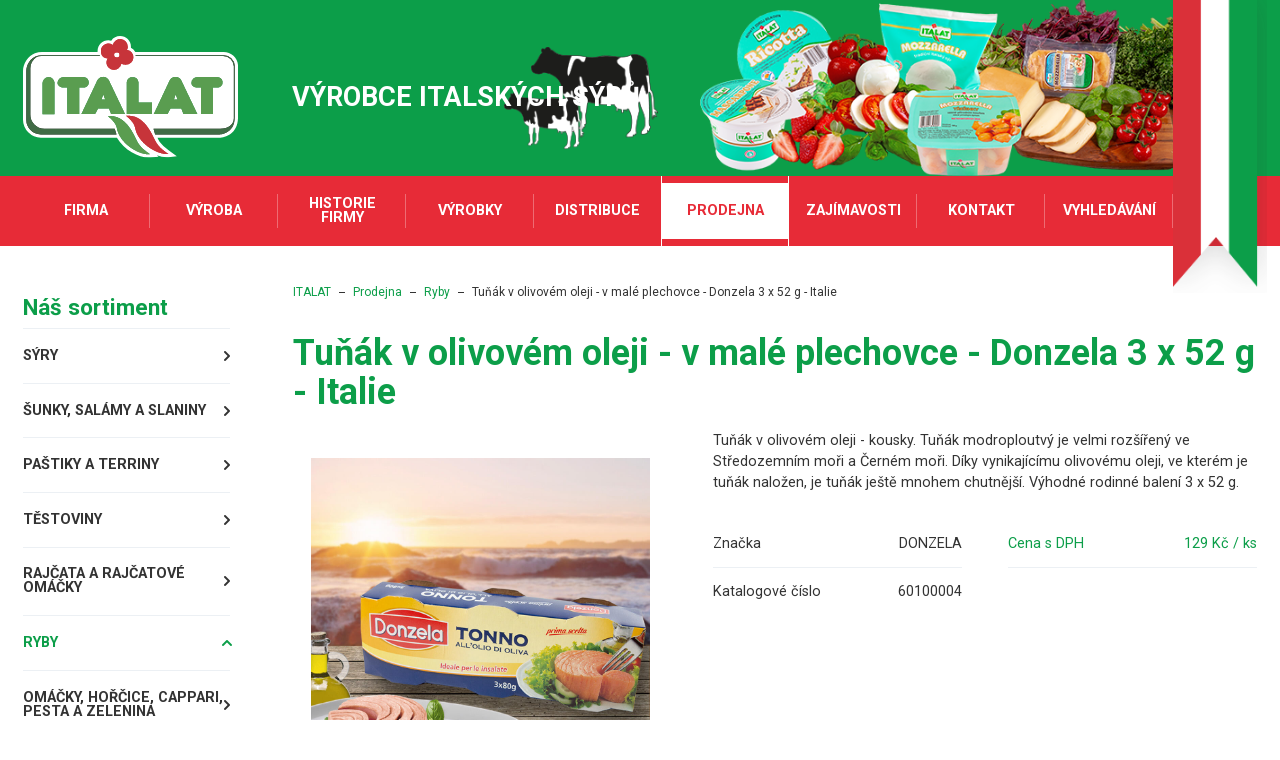

--- FILE ---
content_type: text/html; charset=utf-8
request_url: https://www.italat.cz/prodejna/ryby/tunak-v-olivovem-oleji-kousky-plechovka-donzela-3
body_size: 6542
content:
<!DOCTYPE html>
<html  class='no-js' lang="cs">
<head id="head"><title>
	Tuň&#225;k v olivov&#233;m oleji - v mal&#233; plechovce - Donzela 3 x 52 g - Italie
</title><meta charset="UTF-8" /> 
<!-- Google Tag Manager -->
<script>(function(w,d,s,l,i){w[l]=w[l]||[];w[l].push({'gtm.start':
new Date().getTime(),event:'gtm.js'});var f=d.getElementsByTagName(s)[0],
j=d.createElement(s),dl=l!='dataLayer'?'&l='+l:'';j.async=true;j.src=
'https://www.googletagmanager.com/gtm.js?id='+i+dl;f.parentNode.insertBefore(j,f);
})(window,document,'script','dataLayer','GTM-NDGKJ72');</script>
<!-- End Google Tag Manager -->

<!-- Global site tag (gtag.js) - Google Analytics -->
<script async src="https://www.googletagmanager.com/gtag/js?id=UA-21756763-1"></script>
<script>
  window.dataLayer = window.dataLayer || [];
  function gtag(){dataLayer.push(arguments);}
  gtag('js', new Date());

  gtag('config', 'UA-21756763-1');
</script>
 
<link href="/Italat/media/system/img/favicon.ico" type="image/x-icon" rel="shortcut icon"/>
<link href="/Italat/media/system/img/favicon.ico" type="image/x-icon" rel="icon"/>
<script>app=function(){var n=[],t=function(n){for(var t=0;t<n.length;t++)n[t].call(this)};return{ready:function(t){n.push(t)},fireReady:function(){t(n)}}}();document.getElementsByTagName("html")[0].setAttribute("class",document.getElementsByTagName("html")[0].getAttribute("class").replace("no-js","js"));var webp=new Image;webp.onerror=function(){document.getElementsByTagName("html")[0].classList.add("no-webp")};webp.onload=function(){document.getElementsByTagName("html")[0].classList.add("webp")};webp.src="[data-uri]"</script><meta name="viewport" content="width=device-width, initial-scale=1.0, minimum-scale=1.0, maximum-scale=1.0, user-scalable=no">
<meta http-equiv="X-UA-Compatible" content="IE=edge">
<link href="https://fonts.googleapis.com/css?family=Roboto:400,700&amp;subset=latin-ext" rel="stylesheet"><link href="/Italat/media/system/css/bootstrap.css" rel="stylesheet" type="text/css"/>
<link href="/Italat/media/system/css/jquery.fancybox.css" rel="stylesheet" type="text/css"/>
<link href="/Italat/media/system/css/slick.css" rel="stylesheet" type="text/css"/>
<link href="/Italat/media/system/css/style.css" rel="stylesheet" type="text/css"/>
<meta property="og:title" content="Tuňák v olivovém oleji - v malé plechovce - Donzela 3 x 52 g - Italie">
<meta property="og:image" content="https://www.italat.cz/Italat/media/system/img/open-graph.png">
<meta property="og:image:width" content="600">
<meta property="og:image:height" content="600">
<meta property="og:url" content="https://italat.cz/prodejna/ryby/tunak-v-olivovem-oleji-kousky-plechovka-donzela-3">
<meta property="og:type" content="website">
</head>
<body class="LTR Chrome CSCZ ContentBody" >
    
    <form method="post" action="/prodejna/ryby/tunak-v-olivovem-oleji-kousky-plechovka-donzela-3" id="form">
<div class="aspNetHidden">
<input type="hidden" name="__CMSCsrfToken" id="__CMSCsrfToken" value="et56ZQ/KBX2jio3Gt74ruS8b+JD5bD0zh4bYz50mSkb5uWtiWyohD00sLOSiHeIAP7i6g5YOFKmfLJ8FDIJjGDeXLZ28enktLZscdXy3Y4s=" />
<input type="hidden" name="__EVENTTARGET" id="__EVENTTARGET" value="" />
<input type="hidden" name="__EVENTARGUMENT" id="__EVENTARGUMENT" value="" />

</div>

<script type="text/javascript">
//<![CDATA[
var theForm = document.forms['form'];
if (!theForm) {
    theForm = document.form;
}
function __doPostBack(eventTarget, eventArgument) {
    if (!theForm.onsubmit || (theForm.onsubmit() != false)) {
        theForm.__EVENTTARGET.value = eventTarget;
        theForm.__EVENTARGUMENT.value = eventArgument;
        theForm.submit();
    }
}
//]]>
</script>




<input type="hidden" name="lng" id="lng" value="cs-CZ" />
<script type="text/javascript">
	//<![CDATA[

function PM_Postback(param) { if (window.top.HideScreenLockWarningAndSync) { window.top.HideScreenLockWarningAndSync(1080); } if(window.CMSContentManager) { CMSContentManager.allowSubmit = true; }; __doPostBack('m$am',param); }
function PM_Callback(param, callback, ctx) { if (window.top.HideScreenLockWarningAndSync) { window.top.HideScreenLockWarningAndSync(1080); }if (window.CMSContentManager) { CMSContentManager.storeContentChangedStatus(); };WebForm_DoCallback('m$am',param,callback,ctx,null,true); }
//]]>
</script>


<script type="text/javascript">
	//<![CDATA[

var CMS = CMS || {};
CMS.Application = {
  "language": "cs",
  "imagesUrl": "/CMSPages/GetResource.ashx?image=%5bImages.zip%5d%2f",
  "isDebuggingEnabled": false,
  "applicationUrl": "/",
  "isDialog": false,
  "isRTL": "false"
};

//]]>
</script>
<div class="aspNetHidden">

	<input type="hidden" name="__VIEWSTATEGENERATOR" id="__VIEWSTATEGENERATOR" value="A5343185" />
	<input type="hidden" name="__SCROLLPOSITIONX" id="__SCROLLPOSITIONX" value="0" />
	<input type="hidden" name="__SCROLLPOSITIONY" id="__SCROLLPOSITIONY" value="0" />
	<input type="hidden" name="__VIEWSTATEENCRYPTED" id="__VIEWSTATEENCRYPTED" value="" />
</div>
    
    <div id="ctxM">

</div>
    
<!-- Google Tag Manager (noscript) -->
<noscript><iframe src="https://www.googletagmanager.com/ns.html?id=GTM-NDGKJ72"
height="0" width="0" style="display:none;visibility:hidden"></iframe></noscript>
<!-- End Google Tag Manager (noscript) -->


<header>
    <div class="header-top">
      <div class="pux-container">
        <div class="header-top-inner">
          <div class="header-logo">
             <a href="/">
  <span>Italat</span>
  <img src="/Italat/media/system/img/logo.svg" onerror="this.onerror=null; this.src='/Italat/media/system/img/logo.png'" alt="Italat">
</a><div class="header-logo-text">Výrobce italských sýrů</div>
          </div>
          <div class="header-hamburger">
            <a class="open-menu">
              <span></span>
            </a>
          </div>
          <div class="header-cow"></div>
          <div class="header-image"></div>
          <div class="header-glag"></div>
        </div>
      </div>
     </div> 
      <div class="header-bottom">
        <div class="pux-container">
          <div class="header-bottom-inner">
            <div class="header-menu">
              
	<ul id="menuElem">
		<li>
			<a href="/">Firma</a>
		</li>
		<li>
			<a href="/vyroba">V&#253;roba</a>
		</li>
		<li>
			<a href="/historie-firmy">Historie firmy</a>
		</li>
		<li>
			<a href="/vyrobky">V&#253;robky</a>
		</li>
		<li>
			<a href="/distribuce">Distribuce</a>
		</li>
		<li class="Highlighted">
			<a href="/prodejna">Prodejna</a>
		</li>
		<li>
			<a href="/zajimavosti">Zaj&#237;mavosti</a>
		</li>
		<li>
			<a href="/kontakt">Kontakt</a>
		</li>
		<li>
			<a href="/vyhledavani">Vyhled&#225;v&#225;n&#237;</a>
		</li>

	</ul>



            </div>
            <!--<div class="header-search">
              

<div class="header-search-box search-panel ">
    <div class="header-search-box-inner">
        <div class="header-search-box-inner-input">
            <input name="p$lt$ctl03$Pux_SearchBox$searchImput" type="text" id="p_lt_ctl03_Pux_SearchBox_searchImput" class="search-panel-input" placeholder="Hledat..." />
        </div>
        <div class="header-search-box-inner-btn">
            <a id="p_lt_ctl03_Pux_SearchBox_searchBtn" class="search-panel-btn" href="/vyhledavani"></a>
        </div>
    </div>
    
</div>
            </div>-->
          </div>
        </div>
      </div>  
</header>  
<main class="pt-40" id="catalog">
	

<div class="sidebar-open"><span></span>Sortiment</div>
<div class="pux-container">
  <div class="main-layout">
   <div class="main-layout-sidebar">
    <h3>Náš sortiment</h3>
	<ul id="menuElem">
		<li>
			<a href="/prodejna/syry/syry-italat">S&#253;ry</a>
			<ul>
				<li>
					<a href="/prodejna/syry/syry-italat">S&#253;ry ITALAT</a>
				</li>
				<li>
					<a href="/prodejna/syry/italske-syry">S&#253;ry IT&#193;LIE</a>
				</li>
				<li>
					<a href="/prodejna/syry/francouzske-syry">S&#253;ry FRANCIE</a>
				</li>
				<li>
					<a href="/prodejna/syry/holandske-syry">S&#253;ry HOLANDSKO</a>
				</li>
				<li>
					<a href="/prodejna/syry/svycarske-syry">S&#253;ry ŠV&#221;CARSKO</a>
				</li>
				<li>
					<a href="/prodejna/syry/ostatni-syry">S&#253;ry OSTATN&#205;</a>
				</li>
				<li>
					<a href="/prodejna/syry/syry-moravske">S&#253;ry a jogurty MORAVSK&#201;</a>
				</li>

			</ul>
		</li>
		<li>
			<a href="/prodejna/salamy-sunky-slaniny/sunky">Šunky, Sal&#225;my a Slaniny</a>
			<ul>
				<li>
					<a href="/prodejna/salamy-sunky-slaniny/sunky">Šunky</a>
				</li>
				<li>
					<a href="/prodejna/salamy-sunky-slaniny/salamy">Sal&#225;my</a>
				</li>
				<li>
					<a href="/prodejna/salamy-sunky-slaniny/slaniny-a-uzeniny">Slaniny a uzeniny</a>
				</li>

			</ul>
		</li>
		<li>
			<a href="/prodejna/pastiky-a-terriny">Paštiky a terriny</a>
		</li>
		<li>
			<a href="/prodejna/testoviny">Těstoviny</a>
		</li>
		<li>
			<a href="/prodejna/rajcata-a-omacky">Rajčata a rajčatov&#233; om&#225;čky</a>
		</li>
		<li class="Highlighted">
			<a href="/prodejna/ryby">Ryby</a>
		</li>
		<li>
			<a href="/prodejna/pesta-a-pomazanky">Om&#225;čky, Hořčice, Cappari, Pesta a Zelenina</a>
		</li>
		<li>
			<a href="/prodejna/oleje-a-octy">Oleje a octy</a>
		</li>
		<li>
			<a href="/prodejna/ryze-sul-a-koreni">R&#253;že, sůl a kořen&#237;</a>
			<ul>
				<li>
					<a href="/prodejna/ryze-sul-a-koreni/ryze-a-sul">R&#253;že a sůl</a>
				</li>
				<li>
					<a href="/prodejna/ryze-sul-a-koreni/koreni">Kořen&#237;</a>
				</li>

			</ul>
		</li>
		<li>
			<a href="/prodejna/olivy">Olivy</a>
		</li>
		<li>
			<a href="/prodejna/kava-cukrovinky-a-deserty">K&#225;va a čaj</a>
		</li>
		<li>
			<a href="/prodejna/sladkosti-a-sladke-pecivo">Sladkosti a sladk&#233; pečivo</a>
		</li>
		<li>
			<a href="/prodejna/orisky">Oř&#237;šky</a>
		</li>
		<li>
			<a href="/prodejna/bonbony">Bonbony</a>
		</li>
		<li>
			<a href="/prodejna/bonboniery">Bonboniery</a>
		</li>
		<li>
			<a href="/prodejna/cokolady">Čokol&#225;dy</a>
			<ul>
				<li>
					<a href="/prodejna/cokolady/cokolady-zahranicni">Čokol&#225;dy zahraničn&#237;</a>
				</li>
				<li>
					<a href="/prodejna/cokolady/cokolady-ceske">Čokol&#225;dy česk&#233;</a>
				</li>

			</ul>
		</li>
		<li>
			<a href="/prodejna/grissini">Grissini a slan&#233; snacky</a>
		</li>
		<li>
			<a href="/prodejna/alkohol-a-vino">V&#237;no a alkohol</a>
		</li>
		<li>
			<a href="/prodejna/jogurty">M&#225;slo</a>
		</li>

	</ul>



   </div>
   <div class="main-layout-content">
    

<div class="breadcrumbs">
  <a href="/">ITALAT</a> <span class="breadcrumbs-separator"></span><a href="/prodejna" class="CMSBreadCrumbsLink">Prodejna</a> <span class="breadcrumbs-separator"></span> <a href="/prodejna/ryby" class="CMSBreadCrumbsLink">Ryby</a> <span class="breadcrumbs-separator"></span> <span  class="CMSBreadCrumbsCurrentItem">Tuň&#225;k v olivov&#233;m oleji - v mal&#233; plechovce - Donzela 3 x 52 g - Italie</span>

</div>  


<div class="product-detail pb-80">
  <h1>Tuňák v olivovém oleji - v malé plechovce - Donzela 3 x 52 g - Italie</h1>
  <div class="row">
    <div class="col-lg-8 col-xl-7 order-lg-2">
      Tuňák v olivovém oleji - kousky. Tuňák modroploutvý je velmi rozšířený ve Středozemním moři a&nbsp;Černém moři. Díky vynikajícímu olivovému oleji, ve kterém je tuňák naložen, je tuňák ještě mnohem chutnější. Výhodné rodinné balení 3 x 52 g.
      <div class="product-detail-row pt-30">
        <div class="product-detail-row-item">
          <table>
            <tr>
              <td>Značka</td>
              <td>DONZELA</td>
            </tr>
           
            <tr>
              <td>Katalogové číslo</td>
              <td>60100004</td>
            </tr>
            
            
          </table>
        </div>  
        <div class="product-detail-row-item">
          <table>
            
              <tr class="green bold">
                <td>Cena s DPH</td>
                <td>129 Kč / ks</td>
              </tr>
              
          </table>
        </div>  
      </div>  
    </div> 
    <div class="col-lg-4 col-xl-5 order-lg-1">
       <div id="p_lt_ctl04_pageplaceholder_p_lt_ctl01_RepeaterDetail_repItems_ctl00_ctl00_PuxGallery_pnlGallery" class="pux-gallery-wrapper" data-slick-config="gallery16702">
	
    
    
    
    
        <div class="pux-gallery-container" data-fancy-big="True">
            <div class="pux-gallery-main">
                <figure class="pux-gallery-main-image">
                     <img class="pux-lazy-image-item" src="[data-uri]" data-lazy-type="img" data-img="/Italat/media/static-media/45383728-62c9-4a83-bc59-570b972ef0fc@w1000.jpg" data-webp="/Italat/media/static-media/45383728-62c9-4a83-bc59-570b972ef0fc@w1000.webp" alt=""><noscript><img class="pux-lazy-image-item" src="/Italat/media/static-media/45383728-62c9-4a83-bc59-570b972ef0fc@w1000.jpg" alt=""></noscript>
                </figure>
            </div>
            <div class="pux-gallery-more">
                <div class="pux-gallery-more-thumb">
                    <figure>
                        <a href="/Italat/media/static-media/45383728-62c9-4a83-bc59-570b972ef0fc@w1920.jpg" class="active" data-index="0">
                            <img class="pux-lazy-image-item" src="[data-uri]" data-lazy-type="img" data-img="/Italat/media/static-media/45383728-62c9-4a83-bc59-570b972ef0fc@w200.jpg" data-webp="/Italat/media/static-media/45383728-62c9-4a83-bc59-570b972ef0fc@w200.webp" alt=""><noscript><img class="pux-lazy-image-item" src="/Italat/media/static-media/45383728-62c9-4a83-bc59-570b972ef0fc@w200.jpg" alt=""></noscript>
                        </a>
                    </figure>
                </div>
                
<div class="pux-gallery-more-thumb">
    <figure>
        <a href="/Italat/media/static-files/7e3241a8-31a2-445a-8a42-7bb5f545209f@w1920.jpg" data-index="1">
             <img class="pux-lazy-image-item" src="[data-uri]" data-lazy-type="img" data-img="/Italat/media/static-files/7e3241a8-31a2-445a-8a42-7bb5f545209f@ThumbnailMore.jpg" data-webp="/Italat/media/static-files/7e3241a8-31a2-445a-8a42-7bb5f545209f@ThumbnailMore.webp" alt="foto-Tunak-AlaLunga-1-thunnus-thynnus-the-biggest-mediterranean-tuna.jpg"><noscript><img class="pux-lazy-image-item" src="/Italat/media/static-files/7e3241a8-31a2-445a-8a42-7bb5f545209f@ThumbnailMore.jpg" alt="foto-Tunak-AlaLunga-1-thunnus-thynnus-the-biggest-mediterranean-tuna.jpg"></noscript>
        </a>
    </figure>
</div>

<div class="Pager">
    
</div>


                <div class="pux-gallery-more-thumb load-more">
                  <div class="pux-gallery-more-btn">
                    <div class="pux-gallery-more-btn-inner"></div>
                  </div>
                </div>  
            </div>
        </div>
    

</div>

<script type='text/javascript'>var gallery16702 = {"maxsidesize":"w1000","thumbsize":"w200","disableVertical":"lg","slideWidth":120,"infinite":true,"speed":300,"cssEase":"ease"}</script>

    </div>  
  </div> 
  
</div>  

   </div>
  </div>  
</div>  
</main>
<footer>
 <div class="footer-line"></div>
 <div class="footer">
  <div class="pux-container">
    <div class="footer-inner">
       <div class="footer-content">
         <div class="footer-content-left">
           <div class="footer-content-logo">
             <a href="/">
  <span>Italat</span>
  <img src="/Italat/media/system/img/logo.svg" onerror="this.onerror=null; this.src='/Italat/media/system/img/logo.png'" alt="Italat">
</a>
           </div> 
           <div class="footer-content-text">
             <div class="footer-content-text-item">
               <strong>ITALAT CZ s.r.o.</strong><br />
696 71 Blatnice pod Sv. Antonínkem 590




             </div> 
             <div class="footer-content-text-item">
               <strong>Telefon:</strong> &nbsp;+420 518 331 264<br />
<strong>&nbsp;E-mail:</strong> &nbsp;italatcz@italat.cz




             </div> 
           </div>  
         </div>
         <div class="footer-content-right">
           <div class="footer-content-right-item">
  <a href="/privacy-policy">GDPR</a>
</div>  
<div class="footer-content-right-item">
  Poctivé <a href="https://www.puxdesign.cz/cz/firemni-weby" title="Firemní weby na míru">firemní weby</a> — PUXdesign.
</div>  
         </div>
       </div>  
      <div class="footer-scroll">
        <a href="#form" class="btn-scroll"></a>
      </div>  
    </div>  
  </div>  
 </div>  
</footer>  
<script type="application/ld+json">{
  "@context": "http://schema.org",
  "@type": "Organization",
  "name": "ITALAT CZ s.r.o.",
  "url": "https://www.italat.cz",
  "logo": "https://www.italat.cz/Italat/media/system/img/logo.svg",
  "email": "italatcz@italat.cz",
  "telephone": "+420 518 331 264"
}</script>
<script src="/Italat/media/system/js/jquery.min.js"></script>
<script src="/Italat/media/system/js/intersection-observer.js"></script>
<script src="/Italat/media/system/js/pux-lazyload.js"></script>
<script src="/Italat/media/system/js/tether.js"></script>
<script src="/Italat/media/system/js/popper.js"></script>
<script src="/Italat/media/system/js/bootstrap.js"></script>
<script src="/Italat/media/system/js/jquery.fancybox.js"></script>
<script src="/Italat/media/system/js/jquery.selectric.js"></script>
<script src="/Italat/media/system/js/slick.js"></script>
<script src="/Italat/media/system/js/pux-ajax.js"></script>
<script src="/Italat/media/system/js/pux-components-infiniterepeater.js"></script>
<script src="/Italat/media/system/js/pux-device.js"></script>
<script src="/Italat/media/system/js/pux-helpers-cookie.js"></script>
<script src="/Italat/media/system/js/pux-helpers-change-url.js"></script>
<script src="/Italat/media/system/js/pux-helpers-url.js"></script>
<script src="/Italat/media/system/js/pux-helpers-string.js"></script>
<script src="/Italat/media/system/js/ofi.js"></script>
<script src="/Italat/media/system/js/pux-gallery.js"></script>
<script src="/Italat/media/system/js/italat-plugins.js"></script>
<script src="/Italat/media/system/js/italat-design.js"></script>
<script src="/Italat/media/system/js/italat-ui.js"></script>
<script src="/Italat/media/system/js/italat-filter.js"></script>
<script src="/Italat/media/system/js/italat-main.js"></script>


    <script src="/Env/env-78F70AD19A2C3445E4D2B818908C480D.js" type="text/javascript"></script><script type="text/javascript">
//<![CDATA[
Sys.WebForms.PageRequestManager._initialize('manScript', 'form', ['tctxM',''], [], [], 90, '');
//]]>
</script>

    

<script type="text/javascript">
//<![CDATA[

var callBackFrameUrl='/WebResource.axd?d=beToSAE3vdsL1QUQUxjWdSDqfu22N3cHHfvxxKGf7MSYUFNR9LYwgfgmXXXJzdto42KTdqBPAK-dwvnBpiDmig2&t=638246409643328042';
WebForm_InitCallback();//]]>
</script>
<script>
app.fireReady();
</script>
<script type="text/javascript">
//<![CDATA[

theForm.oldSubmit = theForm.submit;
theForm.submit = WebForm_SaveScrollPositionSubmit;

theForm.oldOnSubmit = theForm.onsubmit;
theForm.onsubmit = WebForm_SaveScrollPositionOnSubmit;
//]]>
</script>
  <input type="hidden" name="__VIEWSTATE" id="__VIEWSTATE" value="UF62jqHh6u8C8fo3H5H1/vv9LgcA68Ushd6d4EMiO4qUmlUn0w4yi3jF1bY7Q3IMwXpIe6jk/HdFoq2Rm9WCV8UWxhZ2K2H/MyH4p7q/iS9ZQdqChAa0737jnd1fNkLbQxi0Id7mMzcmxZPoXJtVAlH/+YcdvOl2LsPA2RS5+OhYE8Mn8iFuaCNX+XUbWF+syPWIb+EtHzkxyBir4nWCuxi4XXZ8YcnAJMSEitlTRBxwcxEufF75RBbBbK1FisKjTLKfj+Bds5UQNnvrecrBKjTyvzo1qTO87W9B8GpLO8+f/VLg+nVuLjlfYy+M5JCoSKeosVIjzM7q7dguEsQGDV28vlP4JuYYJ+gKe3dsM21SPZCu6z3Qh5KA6skFdAJ6IP4lUZFA/hN9Ii9AuyYq16IY56l/Tkx6mF9YVVsafJMOkby/KFt4a3qQZYQe9cBzf7QeIX/sEHs8+sX/FZLjJrAEjjw5sYAgn47s8Zq/8XXhhHgJDMmpR2aQbWRjuA751+AbhEhrAaaYxFj6D4HzeXu/40u4vAM+WVcU2i5AlOJ3T2o5ipmQXP/f6wrWyldwMpumwhF7+XqrSxk/ucJqrROpto0XIs3xYYrkw1OcxrR4QsZ4JCjZhyV0m85wCFq6kW4AbTghNuNjP2ftv5/WFx/2rGBUcjTDiGGN0GdRVFilJgzNhzR/f/Nyz/q80AyOM3AsPWyokpieAVbJTLxi7UlJRB1dGYQ7gq5jovavhDB+ppYlVjZdNXEoWMItTCgQIWjy13Br9ZPGlke8P8YON2Ia+8iFKlwbmfRXQtLRPuwM4uub5dukNz41XwtUEp+3xmta64mry/F3t0/FnFoBFEufSmUHHSWFPOazO72TU/Jsz3Mb8PgvNibDgyABqkxGJOihe2zcL6gnmyt2DacIs70f2xA75h73dCKWQjQlHNsW6uLozDd+Ko12qJclusTR4ZhKQ6FxA86v86gtcD/AlHYYT2elhZpi731AzmWXZpt9clnUd/zUhNNN0kODTnQii9whiH7CIvk6iJyV4Eyz4HMmDD/0ZMh4OYPfQmODtGIMjb0E6wCSTv7YaizESFw6" />
  <script type="text/javascript"> 
      //<![CDATA[
      if (window.WebForm_InitCallback) { 
        __theFormPostData = '';
        __theFormPostCollection = new Array();
        window.WebForm_InitCallback(); 
      }
      //]]>
    </script>
  </form>
</body>
</html>


--- FILE ---
content_type: application/javascript
request_url: https://www.italat.cz/Italat/media/system/js/italat-design.js
body_size: 554
content:

italat = window.italat || {};

italat.design = window.italat.design || {};

italat.design.shitEdge = function () {
    if(navigator.userAgent.indexOf('Edge') > -1){
        $('body').addClass('edge');
    }
};

italat.design.menuAddSpan = function () {
  $('.header-menu ul li:has(> ul)').append("<span class='menu-openner'></span>")
};

italat.design.menuHovered = function () {
  var hoverTimeout;
  var startHhoverTimeout;
  $('.header-menu li').hover(function() {
      $('.header-menu li').removeClass('hovered');
      var $selfOne = $(this);
      clearTimeout(hoverTimeout);
      if($('.header-menu li.hovered').length == 0){
          $(this).addClass('hovered');
      }
  }, function() {
      var $self = $(this);
      hoverTimeout = setTimeout(function() {
         $self.removeClass('hovered');
      }, 500);
  });
};

italat.design.emailHelper = function () {
  $('a[href^="mailto:"]').each(function(){
      var email = $(this).text();
      if(email.indexOf("%at%") >= 0){
        email = email.replace("%at%", "@");
        $(this).attr('href', "mailto:"+email);
        $(this).text(email);
      }
  });
};

var scrollSecondaryUp = false,
    previousSecondaryOffset = 0;

italat.design.scrollMenu = function () {
    var $header = $("header")
    var offset = $(window).scrollTop();
    if(offset < previousSecondaryOffset){
        scrollSecondaryUp = true;
    } else {
        scrollSecondaryUp = false;
    }
    if (offset == 0) {
        $header.removeClass('scrolled up');
    } else {
        if (scrollSecondaryUp) {
            $header.addClass('up').removeClass('down');
        } else {
            if(offset > 0) {
            }
            $header.removeClass('up').addClass('scrolled down');
        }
    }
    previousSecondaryOffset = offset;
};

italat.design.init = function () {
    italat.design.shitEdge();
    italat.design.menuAddSpan();
    //italat.design.menuHovered();
    italat.design.emailHelper();
    italat.design.scrollMenu();
};

italat.design.load = function () {

};

italat.design.resize = function () {

};

italat.design.scroll = function () {
  italat.design.scrollMenu();
};

italat.design.beforeAjax = function () {

};

italat.design.ajax = function () {

};


--- FILE ---
content_type: application/javascript
request_url: https://www.italat.cz/Italat/media/system/js/italat-filter.js
body_size: 387
content:

italat = window.italat || {};

italat.filter = window.italat.filter || {};

italat.filter.selectFilter = function () {
  $('.select-filter select').change(function(){
      italat.repeater.updateUrlParameter("select",$(this).val());
  });
};

italat.filter.filterCategory = function() {
  $('.filter-category .filter-item').click(function(){
    $('.filter-category a').removeClass('active');
    if($(this).hasClass('active')){
        $(this).removeClass('active');
        italat.repeater.updateUrlParameter('category', "");
    } else {
        $(this).addClass('active');
        italat.repeater.updateUrlParameter('category',$(this).attr("data-category"));
    }
  });
};

italat.filter.filterLabel = function() {
  $('.filter-label a').click(function(){
    if($(this).hasClass('active')){
        $(this).removeClass('active');
        italat.filter.updateFilter();
    } else {
        $(this).addClass('active');
        italat.filter.updateFilter();
    }
  });
};

italat.filter.updateFilter = function () {
    if($('.filter-label a.active').length){
      var param = "";
      $('.filter-label a.active').each(function(){
          param = param + "|"+ $(this).attr("data-category");
      });
      param = param.substring(1);
        italat.repeater.updateUrlParameter('label', param);
    } else {
        italat.repeater.updateUrlParameter('label', "");
    }
};

italat.filter.getParam = function () {
  var params = pux.helpers.url.getParameter("label");
  var arr = params.split('|');
  $.each( arr, function( index, value ) {
      $('.filter-label a[data-category="'+value+'"]').addClass('active');
  });

  var paramCat = pux.helpers.url.getParameter("category");
  if(paramCat.length){
    $('.filter-all').removeClass('active');
    $('.filter-category .filter-item[data-category="'+paramCat+'"]').addClass('active');
  }
};

italat.filter.init = function () {

};

italat.filter.load = function () {

};

italat.filter.resize = function () {

};

italat.filter.scroll = function () {

};

italat.filter.beforeAjax = function () {

};

italat.filter.ajax = function () {

};


--- FILE ---
content_type: application/javascript
request_url: https://www.italat.cz/Italat/media/system/js/italat-ui.js
body_size: 1001
content:

italat = window.italat || {};

italat.ui = window.italat.ui || {};

italat.ui.uplodFile = function () {
  $('input[type=file]').change(function(){
      var parent = $(this).parents('.file');
      var name = $(this).val().replace(/C:\\fakepath\\/i, '');
      parent.find('.file-name').remove();
      parent.find('.uploader-main').append("<span class='file-name'>" + name + "</span>");
  });
};

italat.ui.scrollDown = function () {
  $('a[href^="#"]').click(function () {
      $('html, body').animate({
          scrollTop: $('[id="' + $.attr(this, 'href').substr(1) + '"]').offset().top - $('header').outerHeight()
      }, 500);
      return false;
  });
};

italat.ui.scrollDownRedirect = function () {
  var hash = window.location.hash;
  if(hash != "") {
      if($(hash).length > 0) {
          $('html, body').animate({
          scrollTop: $(hash).offset().top - $('header').height()
          }, 500);
      }
  }
};

italat.ui.openMenu = function () {
  $('.open-menu').click(function(){
    var header = $('header');
    if(header.hasClass('open')){
      header.removeClass('open');
    } else {
      header.addClass('open');
    }
  });
  $('.header-bottom, .header-hamburger').on('click', function (e) {
      e.stopPropagation();
  });
};

italat.ui.openSubMenu = function () {
  $('.menu-openner').click(function(){
    var li = $(this).parents('li');
    if(li.hasClass('open')){
      li.removeClass('open');
    } else {
      li.addClass('open');
    }
  });
};

italat.ui.searchInit = function () {
    $(".search-panel").each(function(){

        $this = $(this);
        var input = $this.find(".search-panel-input"),
            button = $this.find(".search-panel-btn"),
            path = button.attr("href");
      if(pux.helpers.url.getParameter('searchtext').length){
          var  s = pux.helpers.url.getParameter('searchtext');
        if(s){
            input.val(s);
        }
      }
      button.on('click', function(e){
          e.preventDefault();
          uri = path + "?searchtext=" + encodeURI(input.val());
          window.location.href = uri;
      });
      input.keydown(function(e) {
          if (e.keyCode === 13) {
              e.preventDefault();
              button.click();
          }
      });
    });
};

italat.ui.openCatalog = function () {
  $('.sidebar-open').click(function() {
    var main = $('main');
    if(main.hasClass('open')){
      main.removeClass('open');
    } else {
      main.addClass('open');
      $('html, body').animate({
          scrollTop: $('[id="catalog"]').offset().top - $('header').outerHeight()
      }, 500);
    }
  });

  $('.main-layout-sidebar, .sidebar-open').on('click', function (e) {
      e.stopPropagation();
  });
};

italat.ui.openCatalogPosition = function () {
  var scroll = $(window).scrollTop();
  if(scroll>50){
      $('.sidebar-open').css("top", "3%");
  } else {
    $('.sidebar-open').css("top", "");
  }
};

$(document).on('click', function (e) {
  $('.header').removeClass('open');
  $('main').removeClass('open');
});

italat.ui.init = function () {
    italat.ui.uplodFile();
    italat.ui.scrollDown();
    italat.ui.openMenu();
    italat.ui.openSubMenu();
    italat.ui.searchInit();
    italat.ui.openCatalog();
    //italat.ui.openCatalogPosition();
};

italat.ui.load = function () {
  italat.ui.scrollDownRedirect();
};

italat.ui.resize = function () {

};

italat.ui.scroll = function () {
  //italat.ui.openCatalogPosition();
};

italat.ui.beforeAjax = function () {

};

italat.ui.ajax = function () {
    italat.ui.uplodFile();
};


--- FILE ---
content_type: image/svg+xml
request_url: https://www.italat.cz/Italat/media/system/img/logo.svg
body_size: 4127
content:
<svg xmlns="http://www.w3.org/2000/svg" viewBox="0 0 130 74"><defs><style>.cls-1{fill:#fff;}.cls-1,.cls-2,.cls-3,.cls-4,.cls-5,.cls-6{fill-rule:evenodd;}.cls-2{fill:#248f50;}.cls-3{fill:#c7343a;}.cls-4{fill:#222221;}.cls-5{fill:#5a9d50;}.cls-6{fill:#406b45;}</style></defs><title>logo</title><g id="Layer_2" data-name="Layer 2"><g id="Layer_1-2" data-name="Layer 1"><path class="cls-1" d="M121.24,9.7H67.91a6.37,6.37,0,0,0-2.65-2.57c0-.22,0-.44,0-.65A6.53,6.53,0,0,0,58.72,0a6.61,6.61,0,0,0-5.38,2.82,6.44,6.44,0,0,0-1.69-.23,6.53,6.53,0,0,0-6.56,6.48c0,.22,0,.42,0,.63H11.64a13.19,13.19,0,0,0-4.43.72C3.17,11.9,0,16.7,0,21.33V50.91a11.05,11.05,0,0,0,10.78,11h46C61.05,69.37,70.05,74,75.88,74h0A10.1,10.1,0,0,0,77,73.94l5-.53-1.12-.87a17.32,17.32,0,0,0,6.08,1.28A10.1,10.1,0,0,0,88,73.76L93,73.23l-3.94-3-1.2-.89a20.82,20.82,0,0,1-5.29-5,22.76,22.76,0,0,1-1.27-2.39h37.34c3.93,0,11.37-2.67,11.37-12.47V18C130,13.5,126,9.7,121.24,9.7Z"/><path class="cls-2" d="M19.1,28.43c0-.26-.82-3.47-3.62-3.44s-3.63,3-3.64,3.46l0,19.12,7.26,0M107.66,31.4v16h7.26v-16h2.62a3.1,3.1,0,0,0,3.15-2.92A3.5,3.5,0,0,0,117.81,25H105.47a3.63,3.63,0,0,0-3.67,3.45c0,2.06,2.19,2.92,3.41,2.92Zm-80.94,0v16H34v-16h2.63a3.11,3.11,0,0,0,3.15-2.92A3.51,3.51,0,0,0,36.87,25H24.54a3.64,3.64,0,0,0-3.68,3.45c0,2.06,2.19,2.92,3.41,2.92Zm65.6,4.15,1.14,3.1H91.27ZM97,47.43h8.4l-9-18.94c-.53-1.21-1.4-3.62-4.2-3.62S88.56,27.2,88,28.49L79.11,47.43h8.31l1.75-3.27h6.56ZM48.54,35.55l1.14,3.1H47.49Zm4.72,11.88h8.4l-9-18.94c-.53-1.21-1.4-3.62-4.2-3.62s-3.67,2.33-4.2,3.62L35.33,47.43h8.31l1.75-3.27H52ZM69.85,29.25c0-.95,0-4.13-3.5-4.22-3.67-.08-3.67,3.27-3.67,4.22V47.42H78.07v-7H69.85Z"/><path class="cls-2" d="M51.25,48.79c12-1.38,16.35,13.52,18.63,16.79s4.9,4.82,6.91,6.37c-6.39.69-18.46-6.28-20.12-16.19-.61-3.44-5.42-7-5.42-7"/><path class="cls-3" d="M62.28,48.61c12-1.38,16.36,13.52,18.64,16.79s4.89,4.82,6.91,6.37c-6.39.69-18.46-6.28-20.12-16.19-.61-3.44-5.43-7-5.43-7"/><path class="cls-3" d="M51.18,13.62c-2.24,0-4.09-1.47-4.09-4.55a4.54,4.54,0,0,1,7.22-3.6,4.55,4.55,0,0,1,9,1,3.47,3.47,0,0,1-.43,2A4.42,4.42,0,0,1,66.76,13a4.54,4.54,0,0,1-4.55,4.44,6.32,6.32,0,0,1-2.78-.56,4.54,4.54,0,0,1-9-.66,4.71,4.71,0,0,1,.78-2.56M56.73,10a1.51,1.51,0,1,1,0,3,1.51,1.51,0,1,1,0-3Z"/><path class="cls-4" d="M121.24,11.7A6.64,6.64,0,0,1,128,18V49.4c0,10.4-9.39,10.47-9.39,10.47H79.92l-1-3.46h40.26c5.26,0,8.25-2.46,8.32-6.31l0-31.68a6.54,6.54,0,0,0-6.47-6.27H68.22L68,11.7"/><path class="cls-4" d="M8,13a8.37,8.37,0,0,0-3.56,6.61V47.76a8.54,8.54,0,0,0,8.47,8.72H55.45l1.1,3.46H10.78a9,9,0,0,1-8.78-9V21.33c0-3.82,2.67-7.85,5.9-9a11.28,11.28,0,0,1,3.74-.59H46.35l.18.42H11.64A5.75,5.75,0,0,0,8,13"/><path class="cls-5" d="M19.1,28.43c0-.26-.82-3.47-3.62-3.44s-3.63,3-3.64,3.46l0,19.12,7.26,0M107.66,31.4v16h7.26v-16h2.62a3.1,3.1,0,0,0,3.15-2.92A3.5,3.5,0,0,0,117.81,25H105.47a3.63,3.63,0,0,0-3.67,3.45c0,2.06,2.19,2.92,3.41,2.92Zm-80.94,0v16H34v-16h2.63a3.11,3.11,0,0,0,3.15-2.92A3.51,3.51,0,0,0,36.87,25H24.54a3.64,3.64,0,0,0-3.68,3.45c0,2.06,2.19,2.92,3.41,2.92Zm65.6,4.15,1.14,3.1H91.27ZM97,47.43h8.4l-9-18.94c-.53-1.21-1.4-3.62-4.2-3.62S88.56,27.2,88,28.49L79.11,47.43h8.31l1.75-3.27h6.56ZM48.54,35.55l1.14,3.1H47.49Zm4.72,11.88h8.4l-9-18.94c-.53-1.21-1.4-3.62-4.2-3.62s-3.67,2.33-4.2,3.62L35.33,47.43h8.31l1.75-3.27H52ZM69.85,29.25c0-.95,0-4.13-3.5-4.22-3.67-.08-3.67,3.27-3.67,4.22V47.42H78.07v-7H69.85Z"/><path class="cls-5" d="M51.25,48.79c12-1.38,16.35,13.52,18.63,16.79s4.9,4.82,6.91,6.37c-6.39.69-18.46-6.28-20.12-16.19-.61-3.44-5.42-7-5.42-7"/><path class="cls-3" d="M62.28,48.61c12-1.38,16.36,13.52,18.64,16.79s4.89,4.82,6.91,6.37c-6.39.69-18.46-6.28-20.12-16.19-.61-3.44-5.43-7-5.43-7"/><path class="cls-3" d="M51.18,13.62c-2.24,0-4.09-1.47-4.09-4.55a4.54,4.54,0,0,1,7.22-3.6,4.55,4.55,0,0,1,9,1,3.47,3.47,0,0,1-.43,2A4.42,4.42,0,0,1,66.76,13a4.54,4.54,0,0,1-4.55,4.44,6.32,6.32,0,0,1-2.78-.56,4.54,4.54,0,0,1-9-.66,4.71,4.71,0,0,1,.78-2.56M56.73,10a1.51,1.51,0,1,1,0,3,1.51,1.51,0,1,1,0-3Z"/><path class="cls-6" d="M121.24,11.7A6.64,6.64,0,0,1,128,18V49.4c0,10.4-9.39,10.47-9.39,10.47H79.92l-1-3.46h40.26c5.26,0,8.25-2.46,8.32-6.31l0-31.68a6.54,6.54,0,0,0-6.47-6.27H68.22L68,11.7"/><path class="cls-6" d="M8,13a8.37,8.37,0,0,0-3.56,6.61V47.76a8.54,8.54,0,0,0,8.47,8.72H55.45l1.1,3.46H10.78a9,9,0,0,1-8.78-9V21.33c0-3.82,2.67-7.85,5.9-9a11.28,11.28,0,0,1,3.74-.59H46.35l.18.42H11.64A5.75,5.75,0,0,0,8,13"/></g></g></svg>